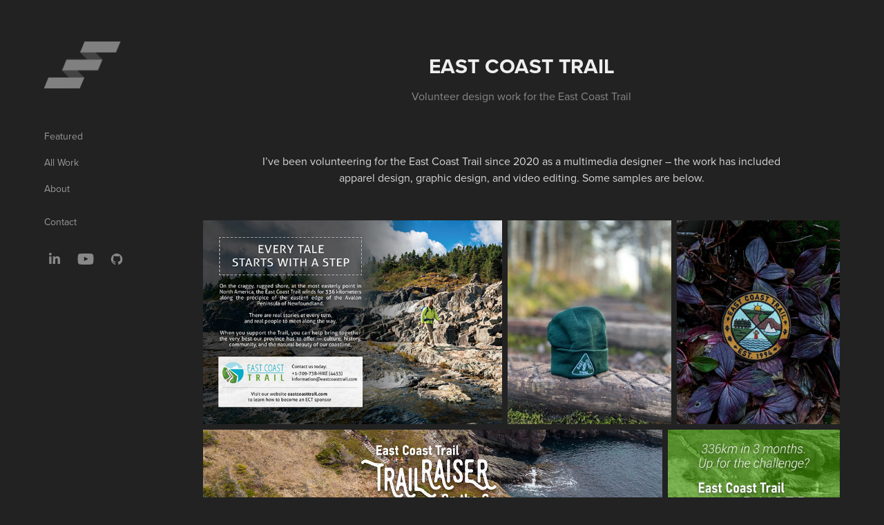

--- FILE ---
content_type: text/html; charset=utf-8
request_url: https://ericaylward.ca/east-coast-trail
body_size: 6172
content:
<!DOCTYPE HTML>
<html lang="en-US">
<head>
  <meta charset="UTF-8" />
  <meta name="viewport" content="width=device-width, initial-scale=1" />
      <meta name="keywords"  content="Portfolio,Multimedia,Eric Aylward" />
      <meta name="description"  content="Volunteer design work for the East Coast Trail" />
      <meta name="twitter:card"  content="summary_large_image" />
      <meta name="twitter:site"  content="@AdobePortfolio" />
      <meta  property="og:title" content="Eric Aylward's Portfolio - East Coast Trail" />
      <meta  property="og:description" content="Volunteer design work for the East Coast Trail" />
      <meta  property="og:image" content="https://pro2-bar-s3-cdn-cf1.myportfolio.com/0f70f71b-5bde-4094-acad-af75f480896f/25102fdc-cbad-4ba7-a55b-b19cc24b993d_rwc_0x0x1920x1080x1920.png?h=78919e5f9545c80640d830f1ff2b1d0e" />
        <link rel="icon" href="https://pro2-bar-s3-cdn-cf4.myportfolio.com/0f70f71b-5bde-4094-acad-af75f480896f/f82fbcb9-e813-4e5c-b211-b0d8ff7067fe_carw_1x1x32.png?h=36de1cde66710a5728901b86ef94f4da" />
        <link rel="apple-touch-icon" href="https://pro2-bar-s3-cdn-cf.myportfolio.com/0f70f71b-5bde-4094-acad-af75f480896f/be25e6be-149e-4ba0-913d-24e40c8329c0_carw_1x1x180.png?h=667159bba75fb2357a73c69c04c584d2" />
      <link rel="stylesheet" href="/dist/css/main.css" type="text/css" />
      <link rel="stylesheet" href="https://pro2-bar-s3-cdn-cf2.myportfolio.com/0f70f71b-5bde-4094-acad-af75f480896f/3aa8d56082842a42454daadb9ce8ed9c1641300912.css?h=1b2c1773260205ddbaf14b59edafb811" type="text/css" />
    <link rel="canonical" href="https://ericaylward.ca/east-coast-trail" />
      <title>Eric Aylward's Portfolio - East Coast Trail</title>
    <script type="text/javascript" src="//use.typekit.net/ik/[base64].js?cb=35f77bfb8b50944859ea3d3804e7194e7a3173fb" async onload="
    try {
      window.Typekit.load();
    } catch (e) {
      console.warn('Typekit not loaded.');
    }
    "></script>
</head>
  <body class="transition-enabled">  <div class='page-background-video page-background-video-with-panel'>
  </div>
  <div class="js-responsive-nav">
    <div class="responsive-nav has-social">
      <div class="close-responsive-click-area js-close-responsive-nav">
        <div class="close-responsive-button"></div>
      </div>
          <nav data-hover-hint="nav">
              <ul class="group">
                  <li class="gallery-title"><a href="/featured"  >Featured</a></li>
              </ul>
              <ul class="group">
                  <li class="gallery-title"><a href="/work"  >All Work</a></li>
              </ul>
      <div class="page-title">
        <a href="/about" >About</a>
      </div>
      <div class="page-title">
        <a href="/contact" >Contact</a>
      </div>
              <div class="social pf-nav-social" data-hover-hint="navSocialIcons">
                <ul>
                        <li>
                          <a href="https://www.linkedin.com/in/eric-aylward/" target="_blank">
                            <svg version="1.1" id="Layer_1" xmlns="http://www.w3.org/2000/svg" xmlns:xlink="http://www.w3.org/1999/xlink" viewBox="0 0 30 24" style="enable-background:new 0 0 30 24;" xml:space="preserve" class="icon">
                            <path id="path-1_24_" d="M19.6,19v-5.8c0-1.4-0.5-2.4-1.7-2.4c-1,0-1.5,0.7-1.8,1.3C16,12.3,16,12.6,16,13v6h-3.4
                              c0,0,0.1-9.8,0-10.8H16v1.5c0,0,0,0,0,0h0v0C16.4,9,17.2,7.9,19,7.9c2.3,0,4,1.5,4,4.9V19H19.6z M8.9,6.7L8.9,6.7
                              C7.7,6.7,7,5.9,7,4.9C7,3.8,7.8,3,8.9,3s1.9,0.8,1.9,1.9C10.9,5.9,10.1,6.7,8.9,6.7z M10.6,19H7.2V8.2h3.4V19z"/>
                            </svg>
                          </a>
                        </li>
                        <li>
                          <a href="https://www.youtube.com/channel/UCNbL1jYtMa9HYluAHmrEPNQ/featured" target="_blank">
                            <svg xmlns="http://www.w3.org/2000/svg" xmlns:xlink="http://www.w3.org/1999/xlink" version="1.1" id="Layer_1" viewBox="0 0 30 24" xml:space="preserve" class="icon"><path d="M26.15 16.54c0 0-0.22 1.57-0.9 2.26c-0.87 0.91-1.84 0.91-2.28 0.96C19.78 20 15 20 15 20 s-5.91-0.05-7.74-0.23c-0.51-0.09-1.64-0.07-2.51-0.97c-0.68-0.69-0.91-2.26-0.91-2.26s-0.23-1.84-0.23-3.68v-1.73 c0-1.84 0.23-3.68 0.23-3.68s0.22-1.57 0.91-2.26c0.87-0.91 1.83-0.91 2.28-0.96C10.22 4 15 4 15 4H15c0 0 4.8 0 8 0.2 c0.44 0.1 1.4 0.1 2.3 0.96c0.68 0.7 0.9 2.3 0.9 2.26s0.23 1.8 0.2 3.68v1.73C26.38 14.7 26.1 16.5 26.1 16.54z M12.65 8.56l0 6.39l6.15-3.18L12.65 8.56z"/></svg>
                          </a>
                        </li>
                        <li>
                          <a href="https://github.com/ericaylward" target="_blank">
                            <svg version="1.1" id="Layer_1" xmlns="http://www.w3.org/2000/svg" xmlns:xlink="http://www.w3.org/1999/xlink" viewBox="0 0 30 24" style="enable-background:new 0 0 30 24;" xml:space="preserve" class="icon">
                            <g>
                              <path class="st0" d="M15,4c-4.5,0-8.2,3.7-8.2,8.2c0,3.6,2.4,6.7,5.6,7.8c0.4,0.1,0.6-0.2,0.6-0.4c0-0.2,0-0.8,0-1.5
                                c-2.3,0.5-2.8-1-2.8-1c-0.4-0.9-0.9-1.2-0.9-1.2c-0.7-0.5,0.1-0.5,0.1-0.5c0.8,0.1,1.3,0.8,1.3,0.8c0.7,1.3,1.9,0.9,2.4,0.7
                                c0.1-0.5,0.3-0.9,0.5-1.1c-1.8-0.2-3.7-0.9-3.7-4.1c0-0.9,0.3-1.6,0.8-2.2c-0.1-0.2-0.4-1,0.1-2.2c0,0,0.7-0.2,2.3,0.8
                                C13.6,8.1,14.3,8,15,8c0.7,0,1.4,0.1,2.1,0.3c1.6-1.1,2.3-0.8,2.3-0.8c0.4,1.1,0.2,2,0.1,2.2c0.5,0.6,0.8,1.3,0.8,2.2
                                c0,3.2-1.9,3.8-3.7,4c0.3,0.3,0.6,0.8,0.6,1.5c0,1.1,0,2,0,2.3c0,0.2,0.1,0.5,0.6,0.4c3.3-1.1,5.6-4.2,5.6-7.8
                                C23.2,7.7,19.5,4,15,4z"/>
                              <path class="st1" d="M9.9,15.8c0,0-0.1,0.1-0.1,0c-0.1,0-0.1-0.1-0.1-0.1c0,0,0.1-0.1,0.1,0C9.9,15.7,9.9,15.7,9.9,15.8L9.9,15.8z
                                 M9.8,15.7"/>
                              <path class="st1" d="M10.2,16.1c0,0-0.1,0-0.2,0C10,16.1,10,16,10,15.9c0,0,0.1,0,0.2,0C10.3,16,10.3,16.1,10.2,16.1L10.2,16.1z
                                 M10.2,16.1"/>
                              <path class="st1" d="M10.6,16.6c-0.1,0-0.1,0-0.2-0.1c-0.1-0.1-0.1-0.2,0-0.2c0.1,0,0.1,0,0.2,0.1C10.6,16.5,10.6,16.6,10.6,16.6
                                L10.6,16.6z M10.6,16.6"/>
                              <path class="st1" d="M11,17.1c0,0-0.1,0-0.2,0c-0.1-0.1-0.1-0.2,0-0.2c0,0,0.1,0,0.2,0C11,16.9,11.1,17,11,17.1L11,17.1z M11,17.1"
                                />
                              <path class="st1" d="M11.6,17.3c0,0.1-0.1,0.1-0.2,0.1c-0.1,0-0.2-0.1-0.1-0.2c0-0.1,0.1-0.1,0.2-0.1
                                C11.6,17.2,11.6,17.3,11.6,17.3L11.6,17.3z M11.6,17.3"/>
                              <path class="st1" d="M12.3,17.4c0,0.1-0.1,0.1-0.2,0.1c-0.1,0-0.2-0.1-0.2-0.1c0-0.1,0.1-0.1,0.2-0.1
                                C12.2,17.3,12.3,17.3,12.3,17.4L12.3,17.4z M12.3,17.4"/>
                              <path class="st1" d="M12.9,17.3c0,0.1-0.1,0.1-0.2,0.2c-0.1,0-0.2,0-0.2-0.1c0-0.1,0.1-0.1,0.2-0.2C12.8,17.2,12.9,17.2,12.9,17.3
                                L12.9,17.3z M12.9,17.3"/>
                            </g>
                            </svg>
                          </a>
                        </li>
                </ul>
              </div>
          </nav>
    </div>
  </div>
  <div class="site-wrap cfix js-site-wrap">
    <div class="site-container">
      <div class="site-content e2e-site-content">
        <div class="sidebar-content">
          <header class="site-header">
              <div class="logo-wrap" data-hover-hint="logo">
                    <div class="logo e2e-site-logo-text logo-image  ">
    <a href="/featured" class="image-normal image-link">
      <img src="https://pro2-bar-s3-cdn-cf2.myportfolio.com/0f70f71b-5bde-4094-acad-af75f480896f/3541778f-36ca-4871-9e77-e97e9a8f3fe6_rwc_6x0x936x574x4096.png?h=0198665d7206d6cf79eb339251276161" alt="Eric Aylward's Portfolio">
    </a>
</div>
              </div>
  <div class="hamburger-click-area js-hamburger">
    <div class="hamburger">
      <i></i>
      <i></i>
      <i></i>
    </div>
  </div>
          </header>
              <nav data-hover-hint="nav">
              <ul class="group">
                  <li class="gallery-title"><a href="/featured"  >Featured</a></li>
              </ul>
              <ul class="group">
                  <li class="gallery-title"><a href="/work"  >All Work</a></li>
              </ul>
      <div class="page-title">
        <a href="/about" >About</a>
      </div>
      <div class="page-title">
        <a href="/contact" >Contact</a>
      </div>
                  <div class="social pf-nav-social" data-hover-hint="navSocialIcons">
                    <ul>
                            <li>
                              <a href="https://www.linkedin.com/in/eric-aylward/" target="_blank">
                                <svg version="1.1" id="Layer_1" xmlns="http://www.w3.org/2000/svg" xmlns:xlink="http://www.w3.org/1999/xlink" viewBox="0 0 30 24" style="enable-background:new 0 0 30 24;" xml:space="preserve" class="icon">
                                <path id="path-1_24_" d="M19.6,19v-5.8c0-1.4-0.5-2.4-1.7-2.4c-1,0-1.5,0.7-1.8,1.3C16,12.3,16,12.6,16,13v6h-3.4
                                  c0,0,0.1-9.8,0-10.8H16v1.5c0,0,0,0,0,0h0v0C16.4,9,17.2,7.9,19,7.9c2.3,0,4,1.5,4,4.9V19H19.6z M8.9,6.7L8.9,6.7
                                  C7.7,6.7,7,5.9,7,4.9C7,3.8,7.8,3,8.9,3s1.9,0.8,1.9,1.9C10.9,5.9,10.1,6.7,8.9,6.7z M10.6,19H7.2V8.2h3.4V19z"/>
                                </svg>
                              </a>
                            </li>
                            <li>
                              <a href="https://www.youtube.com/channel/UCNbL1jYtMa9HYluAHmrEPNQ/featured" target="_blank">
                                <svg xmlns="http://www.w3.org/2000/svg" xmlns:xlink="http://www.w3.org/1999/xlink" version="1.1" id="Layer_1" viewBox="0 0 30 24" xml:space="preserve" class="icon"><path d="M26.15 16.54c0 0-0.22 1.57-0.9 2.26c-0.87 0.91-1.84 0.91-2.28 0.96C19.78 20 15 20 15 20 s-5.91-0.05-7.74-0.23c-0.51-0.09-1.64-0.07-2.51-0.97c-0.68-0.69-0.91-2.26-0.91-2.26s-0.23-1.84-0.23-3.68v-1.73 c0-1.84 0.23-3.68 0.23-3.68s0.22-1.57 0.91-2.26c0.87-0.91 1.83-0.91 2.28-0.96C10.22 4 15 4 15 4H15c0 0 4.8 0 8 0.2 c0.44 0.1 1.4 0.1 2.3 0.96c0.68 0.7 0.9 2.3 0.9 2.26s0.23 1.8 0.2 3.68v1.73C26.38 14.7 26.1 16.5 26.1 16.54z M12.65 8.56l0 6.39l6.15-3.18L12.65 8.56z"/></svg>
                              </a>
                            </li>
                            <li>
                              <a href="https://github.com/ericaylward" target="_blank">
                                <svg version="1.1" id="Layer_1" xmlns="http://www.w3.org/2000/svg" xmlns:xlink="http://www.w3.org/1999/xlink" viewBox="0 0 30 24" style="enable-background:new 0 0 30 24;" xml:space="preserve" class="icon">
                                <g>
                                  <path class="st0" d="M15,4c-4.5,0-8.2,3.7-8.2,8.2c0,3.6,2.4,6.7,5.6,7.8c0.4,0.1,0.6-0.2,0.6-0.4c0-0.2,0-0.8,0-1.5
                                    c-2.3,0.5-2.8-1-2.8-1c-0.4-0.9-0.9-1.2-0.9-1.2c-0.7-0.5,0.1-0.5,0.1-0.5c0.8,0.1,1.3,0.8,1.3,0.8c0.7,1.3,1.9,0.9,2.4,0.7
                                    c0.1-0.5,0.3-0.9,0.5-1.1c-1.8-0.2-3.7-0.9-3.7-4.1c0-0.9,0.3-1.6,0.8-2.2c-0.1-0.2-0.4-1,0.1-2.2c0,0,0.7-0.2,2.3,0.8
                                    C13.6,8.1,14.3,8,15,8c0.7,0,1.4,0.1,2.1,0.3c1.6-1.1,2.3-0.8,2.3-0.8c0.4,1.1,0.2,2,0.1,2.2c0.5,0.6,0.8,1.3,0.8,2.2
                                    c0,3.2-1.9,3.8-3.7,4c0.3,0.3,0.6,0.8,0.6,1.5c0,1.1,0,2,0,2.3c0,0.2,0.1,0.5,0.6,0.4c3.3-1.1,5.6-4.2,5.6-7.8
                                    C23.2,7.7,19.5,4,15,4z"/>
                                  <path class="st1" d="M9.9,15.8c0,0-0.1,0.1-0.1,0c-0.1,0-0.1-0.1-0.1-0.1c0,0,0.1-0.1,0.1,0C9.9,15.7,9.9,15.7,9.9,15.8L9.9,15.8z
                                     M9.8,15.7"/>
                                  <path class="st1" d="M10.2,16.1c0,0-0.1,0-0.2,0C10,16.1,10,16,10,15.9c0,0,0.1,0,0.2,0C10.3,16,10.3,16.1,10.2,16.1L10.2,16.1z
                                     M10.2,16.1"/>
                                  <path class="st1" d="M10.6,16.6c-0.1,0-0.1,0-0.2-0.1c-0.1-0.1-0.1-0.2,0-0.2c0.1,0,0.1,0,0.2,0.1C10.6,16.5,10.6,16.6,10.6,16.6
                                    L10.6,16.6z M10.6,16.6"/>
                                  <path class="st1" d="M11,17.1c0,0-0.1,0-0.2,0c-0.1-0.1-0.1-0.2,0-0.2c0,0,0.1,0,0.2,0C11,16.9,11.1,17,11,17.1L11,17.1z M11,17.1"
                                    />
                                  <path class="st1" d="M11.6,17.3c0,0.1-0.1,0.1-0.2,0.1c-0.1,0-0.2-0.1-0.1-0.2c0-0.1,0.1-0.1,0.2-0.1
                                    C11.6,17.2,11.6,17.3,11.6,17.3L11.6,17.3z M11.6,17.3"/>
                                  <path class="st1" d="M12.3,17.4c0,0.1-0.1,0.1-0.2,0.1c-0.1,0-0.2-0.1-0.2-0.1c0-0.1,0.1-0.1,0.2-0.1
                                    C12.2,17.3,12.3,17.3,12.3,17.4L12.3,17.4z M12.3,17.4"/>
                                  <path class="st1" d="M12.9,17.3c0,0.1-0.1,0.1-0.2,0.2c-0.1,0-0.2,0-0.2-0.1c0-0.1,0.1-0.1,0.2-0.2C12.8,17.2,12.9,17.2,12.9,17.3
                                    L12.9,17.3z M12.9,17.3"/>
                                </g>
                                </svg>
                              </a>
                            </li>
                    </ul>
                  </div>
              </nav>
        </div>
        <main>
  <div class="page-container" data-context="page.page.container" data-hover-hint="pageContainer">
    <section class="page standard-modules">
        <header class="page-header content" data-context="pages" data-identity="id:p61d2ed07c78e7c9b4cf2833cdff454c089a90ae9f5396a588251d">
            <h1 class="title preserve-whitespace">East Coast Trail</h1>
            <p class="description">Volunteer design work for the East Coast Trail</p>
        </header>
      <div class="page-content js-page-content" data-context="pages" data-identity="id:p61d2ed07c78e7c9b4cf2833cdff454c089a90ae9f5396a588251d">
        <div id="project-canvas" class="js-project-modules modules content">
          <div id="project-modules">
              
              
              
              
              
              <div class="project-module module text project-module-text align- js-project-module e2e-site-project-module-text">
  <div class="rich-text js-text-editable module-text"><div>I’ve been volunteering for the East Coast Trail since 2020 as a multimedia designer – the work has included apparel design, graphic design, and video editing. Some samples are below.<br></div></div>
</div>

              
              
              
              
              
              
              
              
              
              
              
              <div class="project-module module media_collection project-module-media_collection" data-id="m61d2edcda3888841299672f68020f33878a28290e360e0accb3d7"  style="padding-top: px;
padding-bottom: 0px;
">
  <div class="grid--main js-grid-main" data-grid-max-images="
  ">
    <div class="grid__item-container js-grid-item-container" data-flex-grow="381.23756906077" style="width:381.23756906077px; flex-grow:381.23756906077;" data-width="1327" data-height="905">
      <script type="text/html" class="js-lightbox-slide-content">
        <div class="grid__image-wrapper">
          <img src="https://pro2-bar-s3-cdn-cf2.myportfolio.com/0f70f71b-5bde-4094-acad-af75f480896f/3c157b14-a46c-4d69-9bd1-be902200bf65_rw_1920.jpg?h=27992b4fb34b98a01c28f89dfe2729f2" srcset="https://pro2-bar-s3-cdn-cf2.myportfolio.com/0f70f71b-5bde-4094-acad-af75f480896f/3c157b14-a46c-4d69-9bd1-be902200bf65_rw_600.jpg?h=a81cadfab0325272e5f7b5f0d2c0834b 600w,https://pro2-bar-s3-cdn-cf2.myportfolio.com/0f70f71b-5bde-4094-acad-af75f480896f/3c157b14-a46c-4d69-9bd1-be902200bf65_rw_1200.jpg?h=6866254e5fd4e6bf8eed238c490daf30 1200w,https://pro2-bar-s3-cdn-cf2.myportfolio.com/0f70f71b-5bde-4094-acad-af75f480896f/3c157b14-a46c-4d69-9bd1-be902200bf65_rw_1920.jpg?h=27992b4fb34b98a01c28f89dfe2729f2 1327w,"  sizes="(max-width: 1327px) 100vw, 1327px">
        <div>
      </script>
      <img
        class="grid__item-image js-grid__item-image grid__item-image-lazy js-lazy"
        src="[data-uri]"
        
        data-src="https://pro2-bar-s3-cdn-cf2.myportfolio.com/0f70f71b-5bde-4094-acad-af75f480896f/3c157b14-a46c-4d69-9bd1-be902200bf65_rw_1920.jpg?h=27992b4fb34b98a01c28f89dfe2729f2"
        data-srcset="https://pro2-bar-s3-cdn-cf2.myportfolio.com/0f70f71b-5bde-4094-acad-af75f480896f/3c157b14-a46c-4d69-9bd1-be902200bf65_rw_600.jpg?h=a81cadfab0325272e5f7b5f0d2c0834b 600w,https://pro2-bar-s3-cdn-cf2.myportfolio.com/0f70f71b-5bde-4094-acad-af75f480896f/3c157b14-a46c-4d69-9bd1-be902200bf65_rw_1200.jpg?h=6866254e5fd4e6bf8eed238c490daf30 1200w,https://pro2-bar-s3-cdn-cf2.myportfolio.com/0f70f71b-5bde-4094-acad-af75f480896f/3c157b14-a46c-4d69-9bd1-be902200bf65_rw_1920.jpg?h=27992b4fb34b98a01c28f89dfe2729f2 1327w,"
      >
      <span class="grid__item-filler" style="padding-bottom:68.198944988696%;"></span>
    </div>
    <div class="grid__item-container js-grid-item-container" data-flex-grow="208" style="width:208px; flex-grow:208;" data-width="1080" data-height="1350">
      <script type="text/html" class="js-lightbox-slide-content">
        <div class="grid__image-wrapper">
          <img src="https://pro2-bar-s3-cdn-cf1.myportfolio.com/0f70f71b-5bde-4094-acad-af75f480896f/26d74785-4ac6-4855-8648-de9a2d98cd7f_rw_1200.jpg?h=77663a1f7bfeda9efddeb12311f1acc2" srcset="https://pro2-bar-s3-cdn-cf1.myportfolio.com/0f70f71b-5bde-4094-acad-af75f480896f/26d74785-4ac6-4855-8648-de9a2d98cd7f_rw_600.jpg?h=974e038cb747122e39127b570b1743a5 600w,https://pro2-bar-s3-cdn-cf1.myportfolio.com/0f70f71b-5bde-4094-acad-af75f480896f/26d74785-4ac6-4855-8648-de9a2d98cd7f_rw_1200.jpg?h=77663a1f7bfeda9efddeb12311f1acc2 1080w,"  sizes="(max-width: 1080px) 100vw, 1080px">
        <div>
      </script>
      <img
        class="grid__item-image js-grid__item-image grid__item-image-lazy js-lazy"
        src="[data-uri]"
        
        data-src="https://pro2-bar-s3-cdn-cf1.myportfolio.com/0f70f71b-5bde-4094-acad-af75f480896f/26d74785-4ac6-4855-8648-de9a2d98cd7f_rw_1200.jpg?h=77663a1f7bfeda9efddeb12311f1acc2"
        data-srcset="https://pro2-bar-s3-cdn-cf1.myportfolio.com/0f70f71b-5bde-4094-acad-af75f480896f/26d74785-4ac6-4855-8648-de9a2d98cd7f_rw_600.jpg?h=974e038cb747122e39127b570b1743a5 600w,https://pro2-bar-s3-cdn-cf1.myportfolio.com/0f70f71b-5bde-4094-acad-af75f480896f/26d74785-4ac6-4855-8648-de9a2d98cd7f_rw_1200.jpg?h=77663a1f7bfeda9efddeb12311f1acc2 1080w,"
      >
      <span class="grid__item-filler" style="padding-bottom:125%;"></span>
    </div>
    <div class="grid__item-container js-grid-item-container" data-flex-grow="208" style="width:208px; flex-grow:208;" data-width="1080" data-height="1350">
      <script type="text/html" class="js-lightbox-slide-content">
        <div class="grid__image-wrapper">
          <img src="https://pro2-bar-s3-cdn-cf6.myportfolio.com/0f70f71b-5bde-4094-acad-af75f480896f/09681441-4422-4ee9-8c7b-3684f7205566_rw_1200.jpg?h=13397d85a6af175776647bc2b5e167ea" srcset="https://pro2-bar-s3-cdn-cf6.myportfolio.com/0f70f71b-5bde-4094-acad-af75f480896f/09681441-4422-4ee9-8c7b-3684f7205566_rw_600.jpg?h=5daaae561d4d6b53109eeb6cfd396537 600w,https://pro2-bar-s3-cdn-cf6.myportfolio.com/0f70f71b-5bde-4094-acad-af75f480896f/09681441-4422-4ee9-8c7b-3684f7205566_rw_1200.jpg?h=13397d85a6af175776647bc2b5e167ea 1080w,"  sizes="(max-width: 1080px) 100vw, 1080px">
        <div>
      </script>
      <img
        class="grid__item-image js-grid__item-image grid__item-image-lazy js-lazy"
        src="[data-uri]"
        
        data-src="https://pro2-bar-s3-cdn-cf6.myportfolio.com/0f70f71b-5bde-4094-acad-af75f480896f/09681441-4422-4ee9-8c7b-3684f7205566_rw_1200.jpg?h=13397d85a6af175776647bc2b5e167ea"
        data-srcset="https://pro2-bar-s3-cdn-cf6.myportfolio.com/0f70f71b-5bde-4094-acad-af75f480896f/09681441-4422-4ee9-8c7b-3684f7205566_rw_600.jpg?h=5daaae561d4d6b53109eeb6cfd396537 600w,https://pro2-bar-s3-cdn-cf6.myportfolio.com/0f70f71b-5bde-4094-acad-af75f480896f/09681441-4422-4ee9-8c7b-3684f7205566_rw_1200.jpg?h=13397d85a6af175776647bc2b5e167ea 1080w,"
      >
      <span class="grid__item-filler" style="padding-bottom:125%;"></span>
    </div>
    <div class="grid__item-container js-grid-item-container" data-flex-grow="693.33333333333" style="width:693.33333333333px; flex-grow:693.33333333333;" data-width="1920" data-height="720">
      <script type="text/html" class="js-lightbox-slide-content">
        <div class="grid__image-wrapper">
          <img src="https://pro2-bar-s3-cdn-cf4.myportfolio.com/0f70f71b-5bde-4094-acad-af75f480896f/50c1c22f-f081-4e33-82b8-b49788125141_rw_1920.png?h=ed25eb6fe562b2524a54eb087bd341b8" srcset="https://pro2-bar-s3-cdn-cf4.myportfolio.com/0f70f71b-5bde-4094-acad-af75f480896f/50c1c22f-f081-4e33-82b8-b49788125141_rw_600.png?h=bf0af51842c37e2ea2bc9e8007a3cebd 600w,https://pro2-bar-s3-cdn-cf4.myportfolio.com/0f70f71b-5bde-4094-acad-af75f480896f/50c1c22f-f081-4e33-82b8-b49788125141_rw_1200.png?h=4f0eec05c8b2edea49f66a744cafd141 1200w,https://pro2-bar-s3-cdn-cf4.myportfolio.com/0f70f71b-5bde-4094-acad-af75f480896f/50c1c22f-f081-4e33-82b8-b49788125141_rw_1920.png?h=ed25eb6fe562b2524a54eb087bd341b8 1920w,"  sizes="(max-width: 1920px) 100vw, 1920px">
        <div>
      </script>
      <img
        class="grid__item-image js-grid__item-image grid__item-image-lazy js-lazy"
        src="[data-uri]"
        
        data-src="https://pro2-bar-s3-cdn-cf4.myportfolio.com/0f70f71b-5bde-4094-acad-af75f480896f/50c1c22f-f081-4e33-82b8-b49788125141_rw_1920.png?h=ed25eb6fe562b2524a54eb087bd341b8"
        data-srcset="https://pro2-bar-s3-cdn-cf4.myportfolio.com/0f70f71b-5bde-4094-acad-af75f480896f/50c1c22f-f081-4e33-82b8-b49788125141_rw_600.png?h=bf0af51842c37e2ea2bc9e8007a3cebd 600w,https://pro2-bar-s3-cdn-cf4.myportfolio.com/0f70f71b-5bde-4094-acad-af75f480896f/50c1c22f-f081-4e33-82b8-b49788125141_rw_1200.png?h=4f0eec05c8b2edea49f66a744cafd141 1200w,https://pro2-bar-s3-cdn-cf4.myportfolio.com/0f70f71b-5bde-4094-acad-af75f480896f/50c1c22f-f081-4e33-82b8-b49788125141_rw_1920.png?h=ed25eb6fe562b2524a54eb087bd341b8 1920w,"
      >
      <span class="grid__item-filler" style="padding-bottom:37.5%;"></span>
    </div>
    <div class="grid__item-container js-grid-item-container" data-flex-grow="260" style="width:260px; flex-grow:260;" data-width="1920" data-height="1920">
      <script type="text/html" class="js-lightbox-slide-content">
        <div class="grid__image-wrapper">
          <img src="https://pro2-bar-s3-cdn-cf.myportfolio.com/0f70f71b-5bde-4094-acad-af75f480896f/10784bd2-c279-4137-a497-3452982720dd_rw_1920.jpg?h=1c33e3e03741bdd69ab78513eea7374d" srcset="https://pro2-bar-s3-cdn-cf.myportfolio.com/0f70f71b-5bde-4094-acad-af75f480896f/10784bd2-c279-4137-a497-3452982720dd_rw_600.jpg?h=4336433cf6aac2402fe7426ec25e1e85 600w,https://pro2-bar-s3-cdn-cf.myportfolio.com/0f70f71b-5bde-4094-acad-af75f480896f/10784bd2-c279-4137-a497-3452982720dd_rw_1200.jpg?h=0670b13051297b4ca94fe44b72e42b05 1200w,https://pro2-bar-s3-cdn-cf.myportfolio.com/0f70f71b-5bde-4094-acad-af75f480896f/10784bd2-c279-4137-a497-3452982720dd_rw_1920.jpg?h=1c33e3e03741bdd69ab78513eea7374d 1920w,"  sizes="(max-width: 1920px) 100vw, 1920px">
        <div>
      </script>
      <img
        class="grid__item-image js-grid__item-image grid__item-image-lazy js-lazy"
        src="[data-uri]"
        
        data-src="https://pro2-bar-s3-cdn-cf.myportfolio.com/0f70f71b-5bde-4094-acad-af75f480896f/10784bd2-c279-4137-a497-3452982720dd_rw_1920.jpg?h=1c33e3e03741bdd69ab78513eea7374d"
        data-srcset="https://pro2-bar-s3-cdn-cf.myportfolio.com/0f70f71b-5bde-4094-acad-af75f480896f/10784bd2-c279-4137-a497-3452982720dd_rw_600.jpg?h=4336433cf6aac2402fe7426ec25e1e85 600w,https://pro2-bar-s3-cdn-cf.myportfolio.com/0f70f71b-5bde-4094-acad-af75f480896f/10784bd2-c279-4137-a497-3452982720dd_rw_1200.jpg?h=0670b13051297b4ca94fe44b72e42b05 1200w,https://pro2-bar-s3-cdn-cf.myportfolio.com/0f70f71b-5bde-4094-acad-af75f480896f/10784bd2-c279-4137-a497-3452982720dd_rw_1920.jpg?h=1c33e3e03741bdd69ab78513eea7374d 1920w,"
      >
      <span class="grid__item-filler" style="padding-bottom:100%;"></span>
    </div>
    <div class="js-grid-spacer"></div>
  </div>
</div>

              
              
              
              
              
              
              
              <div class="project-module module text project-module-text align- js-project-module e2e-site-project-module-text">
  <div class="rich-text js-text-editable module-text"><div style="text-align:left;">I helped shape the look of the Trailraiser 2020 campaign by designing the “On the Go” sub brand logo and editing together this video which uses existing footage, motion graphics, and some of my own drone videography and drone orthomosaics. Apparel is also something the ECT has been targeting – the patch and hat are the latest examples. The hat is a rejigging of the iconic ECT triangle and the patch is a simple collection of some of the typical scenery on the trail.<br></div></div>
</div>

              
              
              
              
              
              
              
              
              <div class="project-module module embed project-module-embed js-js-project-module">
  <div class="embed-dimensions" style="max-width: 560px; max-height: 314px; margin: 0 auto;">
                 <div class="embed-aspect-ratio" style="padding-bottom: 56.07%; position: relative; height: 0;">
                   <iframe src="https://www.facebook.com/plugins/video.php?height=314&amp;href=https%3A%2F%2Fwww.facebook.com%2FEastCoastTrail%2Fvideos%2F335146224529547%2F&amp;show_text=false&amp;width=560&amp;t=0" scrolling="no" frameborder="0" allowfullscreen="true" style="position:absolute; top:0; left:0; width:100%; height:100%;" class="embed-content"></iframe>
                 </div>
               </div>
</div>

              
              
              
              
              
              
              
              
              
              <div class="project-module module embed project-module-embed js-js-project-module">
  <div class="embed-dimensions" style="max-width: 267px; max-height: 476px; margin: 0 auto;">
                 <div class="embed-aspect-ratio" style="padding-bottom: 178.28%; position: relative; height: 0;">
                   <iframe src="https://www.facebook.com/plugins/video.php?height=476&amp;href=https%3A%2F%2Fwww.facebook.com%2FEastCoastTrail%2Fvideos%2F519815795722452%2F&amp;show_text=false&amp;width=267&amp;t=0" scrolling="no" frameborder="0" allowfullscreen="true" style="position:absolute; top:0; left:0; width:100%; height:100%;" class="embed-content"></iframe>
                 </div>
               </div>
</div>

              
              
              
              
              
          </div>
        </div>
      </div>
    </section>
        <section class="back-to-top" data-hover-hint="backToTop">
          <a href="#"><span class="arrow">&uarr;</span><span class="preserve-whitespace">Back to Top</span></a>
        </section>
        <a class="back-to-top-fixed js-back-to-top back-to-top-fixed-with-panel" data-hover-hint="backToTop" data-hover-hint-placement="top-start" href="#">
          <svg version="1.1" id="Layer_1" xmlns="http://www.w3.org/2000/svg" xmlns:xlink="http://www.w3.org/1999/xlink" x="0px" y="0px"
           viewBox="0 0 26 26" style="enable-background:new 0 0 26 26;" xml:space="preserve" class="icon icon-back-to-top">
          <g>
            <path d="M13.8,1.3L21.6,9c0.1,0.1,0.1,0.3,0.2,0.4c0.1,0.1,0.1,0.3,0.1,0.4s0,0.3-0.1,0.4c-0.1,0.1-0.1,0.3-0.3,0.4
              c-0.1,0.1-0.2,0.2-0.4,0.3c-0.2,0.1-0.3,0.1-0.4,0.1c-0.1,0-0.3,0-0.4-0.1c-0.2-0.1-0.3-0.2-0.4-0.3L14.2,5l0,19.1
              c0,0.2-0.1,0.3-0.1,0.5c0,0.1-0.1,0.3-0.3,0.4c-0.1,0.1-0.2,0.2-0.4,0.3c-0.1,0.1-0.3,0.1-0.5,0.1c-0.1,0-0.3,0-0.4-0.1
              c-0.1-0.1-0.3-0.1-0.4-0.3c-0.1-0.1-0.2-0.2-0.3-0.4c-0.1-0.1-0.1-0.3-0.1-0.5l0-19.1l-5.7,5.7C6,10.8,5.8,10.9,5.7,11
              c-0.1,0.1-0.3,0.1-0.4,0.1c-0.2,0-0.3,0-0.4-0.1c-0.1-0.1-0.3-0.2-0.4-0.3c-0.1-0.1-0.1-0.2-0.2-0.4C4.1,10.2,4,10.1,4.1,9.9
              c0-0.1,0-0.3,0.1-0.4c0-0.1,0.1-0.3,0.3-0.4l7.7-7.8c0.1,0,0.2-0.1,0.2-0.1c0,0,0.1-0.1,0.2-0.1c0.1,0,0.2,0,0.2-0.1
              c0.1,0,0.1,0,0.2,0c0,0,0.1,0,0.2,0c0.1,0,0.2,0,0.2,0.1c0.1,0,0.1,0.1,0.2,0.1C13.7,1.2,13.8,1.2,13.8,1.3z"/>
          </g>
          </svg>
        </a>
  </div>
              <footer class="site-footer" data-hover-hint="footer">
                  <div class="social pf-footer-social" data-context="theme.footer" data-hover-hint="footerSocialIcons">
                    <ul>
                            <li>
                              <a href="https://www.linkedin.com/in/eric-aylward/" target="_blank">
                                <svg version="1.1" id="Layer_1" xmlns="http://www.w3.org/2000/svg" xmlns:xlink="http://www.w3.org/1999/xlink" viewBox="0 0 30 24" style="enable-background:new 0 0 30 24;" xml:space="preserve" class="icon">
                                <path id="path-1_24_" d="M19.6,19v-5.8c0-1.4-0.5-2.4-1.7-2.4c-1,0-1.5,0.7-1.8,1.3C16,12.3,16,12.6,16,13v6h-3.4
                                  c0,0,0.1-9.8,0-10.8H16v1.5c0,0,0,0,0,0h0v0C16.4,9,17.2,7.9,19,7.9c2.3,0,4,1.5,4,4.9V19H19.6z M8.9,6.7L8.9,6.7
                                  C7.7,6.7,7,5.9,7,4.9C7,3.8,7.8,3,8.9,3s1.9,0.8,1.9,1.9C10.9,5.9,10.1,6.7,8.9,6.7z M10.6,19H7.2V8.2h3.4V19z"/>
                                </svg>
                              </a>
                            </li>
                            <li>
                              <a href="https://www.youtube.com/channel/UCNbL1jYtMa9HYluAHmrEPNQ/featured" target="_blank">
                                <svg xmlns="http://www.w3.org/2000/svg" xmlns:xlink="http://www.w3.org/1999/xlink" version="1.1" id="Layer_1" viewBox="0 0 30 24" xml:space="preserve" class="icon"><path d="M26.15 16.54c0 0-0.22 1.57-0.9 2.26c-0.87 0.91-1.84 0.91-2.28 0.96C19.78 20 15 20 15 20 s-5.91-0.05-7.74-0.23c-0.51-0.09-1.64-0.07-2.51-0.97c-0.68-0.69-0.91-2.26-0.91-2.26s-0.23-1.84-0.23-3.68v-1.73 c0-1.84 0.23-3.68 0.23-3.68s0.22-1.57 0.91-2.26c0.87-0.91 1.83-0.91 2.28-0.96C10.22 4 15 4 15 4H15c0 0 4.8 0 8 0.2 c0.44 0.1 1.4 0.1 2.3 0.96c0.68 0.7 0.9 2.3 0.9 2.26s0.23 1.8 0.2 3.68v1.73C26.38 14.7 26.1 16.5 26.1 16.54z M12.65 8.56l0 6.39l6.15-3.18L12.65 8.56z"/></svg>
                              </a>
                            </li>
                            <li>
                              <a href="https://github.com/ericaylward" target="_blank">
                                <svg version="1.1" id="Layer_1" xmlns="http://www.w3.org/2000/svg" xmlns:xlink="http://www.w3.org/1999/xlink" viewBox="0 0 30 24" style="enable-background:new 0 0 30 24;" xml:space="preserve" class="icon">
                                <g>
                                  <path class="st0" d="M15,4c-4.5,0-8.2,3.7-8.2,8.2c0,3.6,2.4,6.7,5.6,7.8c0.4,0.1,0.6-0.2,0.6-0.4c0-0.2,0-0.8,0-1.5
                                    c-2.3,0.5-2.8-1-2.8-1c-0.4-0.9-0.9-1.2-0.9-1.2c-0.7-0.5,0.1-0.5,0.1-0.5c0.8,0.1,1.3,0.8,1.3,0.8c0.7,1.3,1.9,0.9,2.4,0.7
                                    c0.1-0.5,0.3-0.9,0.5-1.1c-1.8-0.2-3.7-0.9-3.7-4.1c0-0.9,0.3-1.6,0.8-2.2c-0.1-0.2-0.4-1,0.1-2.2c0,0,0.7-0.2,2.3,0.8
                                    C13.6,8.1,14.3,8,15,8c0.7,0,1.4,0.1,2.1,0.3c1.6-1.1,2.3-0.8,2.3-0.8c0.4,1.1,0.2,2,0.1,2.2c0.5,0.6,0.8,1.3,0.8,2.2
                                    c0,3.2-1.9,3.8-3.7,4c0.3,0.3,0.6,0.8,0.6,1.5c0,1.1,0,2,0,2.3c0,0.2,0.1,0.5,0.6,0.4c3.3-1.1,5.6-4.2,5.6-7.8
                                    C23.2,7.7,19.5,4,15,4z"/>
                                  <path class="st1" d="M9.9,15.8c0,0-0.1,0.1-0.1,0c-0.1,0-0.1-0.1-0.1-0.1c0,0,0.1-0.1,0.1,0C9.9,15.7,9.9,15.7,9.9,15.8L9.9,15.8z
                                     M9.8,15.7"/>
                                  <path class="st1" d="M10.2,16.1c0,0-0.1,0-0.2,0C10,16.1,10,16,10,15.9c0,0,0.1,0,0.2,0C10.3,16,10.3,16.1,10.2,16.1L10.2,16.1z
                                     M10.2,16.1"/>
                                  <path class="st1" d="M10.6,16.6c-0.1,0-0.1,0-0.2-0.1c-0.1-0.1-0.1-0.2,0-0.2c0.1,0,0.1,0,0.2,0.1C10.6,16.5,10.6,16.6,10.6,16.6
                                    L10.6,16.6z M10.6,16.6"/>
                                  <path class="st1" d="M11,17.1c0,0-0.1,0-0.2,0c-0.1-0.1-0.1-0.2,0-0.2c0,0,0.1,0,0.2,0C11,16.9,11.1,17,11,17.1L11,17.1z M11,17.1"
                                    />
                                  <path class="st1" d="M11.6,17.3c0,0.1-0.1,0.1-0.2,0.1c-0.1,0-0.2-0.1-0.1-0.2c0-0.1,0.1-0.1,0.2-0.1
                                    C11.6,17.2,11.6,17.3,11.6,17.3L11.6,17.3z M11.6,17.3"/>
                                  <path class="st1" d="M12.3,17.4c0,0.1-0.1,0.1-0.2,0.1c-0.1,0-0.2-0.1-0.2-0.1c0-0.1,0.1-0.1,0.2-0.1
                                    C12.2,17.3,12.3,17.3,12.3,17.4L12.3,17.4z M12.3,17.4"/>
                                  <path class="st1" d="M12.9,17.3c0,0.1-0.1,0.1-0.2,0.2c-0.1,0-0.2,0-0.2-0.1c0-0.1,0.1-0.1,0.2-0.2C12.8,17.2,12.9,17.2,12.9,17.3
                                    L12.9,17.3z M12.9,17.3"/>
                                </g>
                                </svg>
                              </a>
                            </li>
                    </ul>
                  </div>
                <div class="footer-text">
                  Copyright ©  Eric Aylward | All Rights Reserved
                </div>
              </footer>
        </main>
      </div>
    </div>
  </div>
</body>
<script type="text/javascript">
  // fix for Safari's back/forward cache
  window.onpageshow = function(e) {
    if (e.persisted) { window.location.reload(); }
  };
</script>
  <script type="text/javascript">var __config__ = {"page_id":"p61d2ed07c78e7c9b4cf2833cdff454c089a90ae9f5396a588251d","theme":{"name":"basic"},"pageTransition":true,"linkTransition":true,"disableDownload":true,"localizedValidationMessages":{"required":"This field is required","Email":"This field must be a valid email address"},"lightbox":{"enabled":true,"color":{"opacity":0.94,"hex":"#fff"}},"cookie_banner":{"enabled":false},"googleAnalytics":{"trackingCode":"G-SB9FFYV2ST","anonymization":false}};</script>
  <script type="text/javascript" src="/site/translations?cb=35f77bfb8b50944859ea3d3804e7194e7a3173fb"></script>
  <script type="text/javascript" src="/dist/js/main.js?cb=35f77bfb8b50944859ea3d3804e7194e7a3173fb"></script>
</html>
